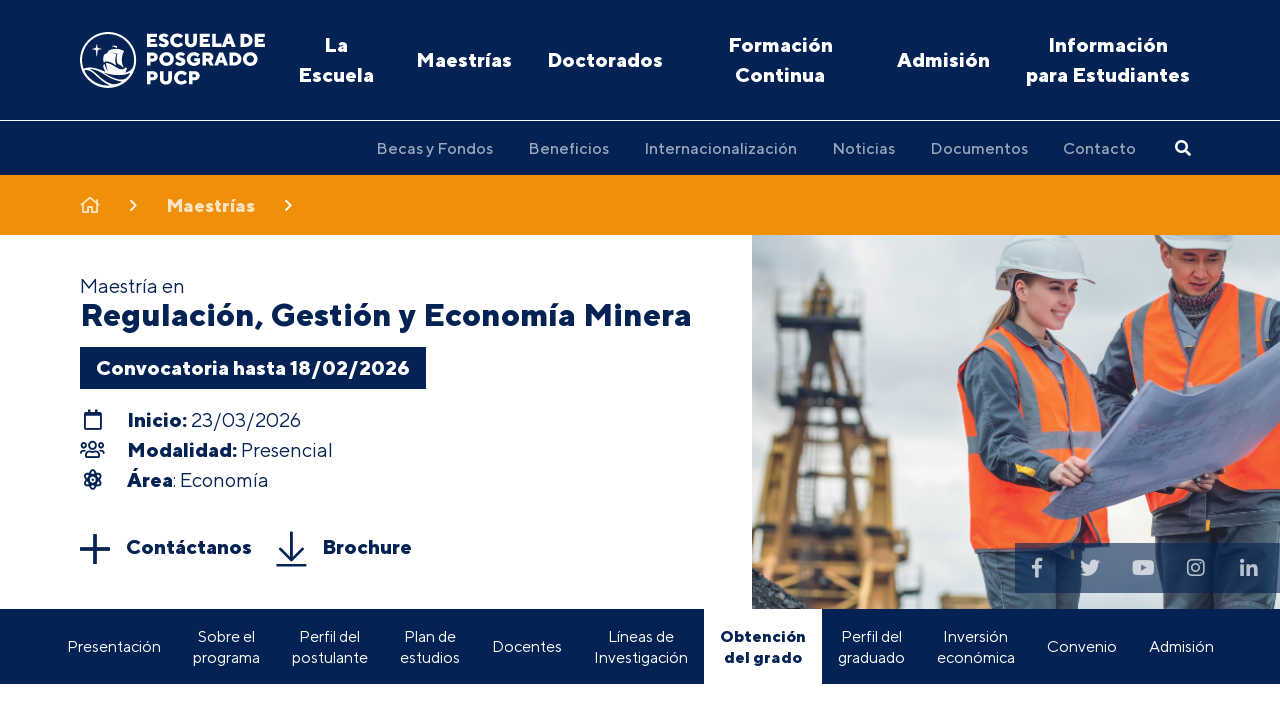

--- FILE ---
content_type: text/html; charset=UTF-8
request_url: https://posgrado.pucp.edu.pe/maestria/regulacion-gestion-economia-minera/obtencion-del-grado/
body_size: 13828
content:
<!DOCTYPE html>
<html>

<head>
        <!-- Google Tag Manager -->
    <script>(function(w,d,s,l,i){w[l]=w[l]||[];w[l].push({'gtm.start':
                new Date().getTime(),event:'gtm.js'});var f=d.getElementsByTagName(s)[0],
            j=d.createElement(s),dl=l!='dataLayer'?'&l='+l:'';j.async=true;j.src=
            'https://www.googletagmanager.com/gtm.js?id='+i+dl;f.parentNode.insertBefore(j,f);
        })(window,document,'script','dataLayer','GTM-5GKHG7');</script>

        <script>(function(w,d,s,l,i){w[l]=w[l]||[];w[l].push({'gtm.start':
                    new Date().getTime(),event:'gtm.js'});var f=d.getElementsByTagName(s)[0],
                j=d.createElement(s),dl=l!='dataLayer'?'&l='+l:'';j.async=true;j.src=
                'https://www.googletagmanager.com/gtm.js?id='+i+dl;f.parentNode.insertBefore(j,f);
            })(window,document,'script','dataLayer2','GTM-56R2ZMC');</script>
    <!-- End Google Tag Manager -->
        <meta charset="UTF-8" />
    <meta name="viewport" content="width=device-width, initial-scale=1, user-scalable=no" />
    <!-- Deshabilitar creación de links automáticos en SAFARI -->
    <meta name="format-detection" content="telephone=no">
    <title>Obtención del grado - Escuela de Posgrado - PUCP</title>    <meta name='robots' content='index, follow, max-image-preview:large, max-snippet:-1, max-video-preview:-1' />
	<style>img:is([sizes="auto" i], [sizes^="auto," i]) { contain-intrinsic-size: 3000px 1500px }</style>
	
	<!-- This site is optimized with the Yoast SEO plugin v25.9 - https://yoast.com/wordpress/plugins/seo/ -->
	<link rel="canonical" href="https://posgrado.pucp.edu.pe/maestria/regulacion-gestion-economia-minera/obtencion-del-grado/" />
	<meta property="og:locale" content="es_ES" />
	<meta property="og:type" content="article" />
	<meta property="og:title" content="Obtención del grado - Escuela de Posgrado - PUCP" />
	<meta property="og:description" content="La Pontificia Universidad Católica del Perú otorga el grado académico de Maestro o Maestra en Regulación, Gestión y Economía Minera a quienes cumplan con los siguientes requisitos: Aprobar los cursos de tu plan de estudios correspondiente. Acreditar el conocimiento de un idioma (inglés, alemán, francés, italiano, portugués, quechua y aimara) en el nivel exigido por la [&hellip;]" />
	<meta property="og:url" content="https://posgrado.pucp.edu.pe/maestria/regulacion-gestion-economia-minera/obtencion-del-grado/" />
	<meta property="og:site_name" content="Escuela de Posgrado - PUCP" />
	<meta property="article:modified_time" content="2023-08-28T22:49:37+00:00" />
	<meta name="twitter:card" content="summary_large_image" />
	<script type="application/ld+json" class="yoast-schema-graph">{"@context":"https://schema.org","@graph":[{"@type":"WebPage","@id":"https://posgrado.pucp.edu.pe/maestria/regulacion-gestion-economia-minera/obtencion-del-grado/","url":"https://posgrado.pucp.edu.pe/maestria/regulacion-gestion-economia-minera/obtencion-del-grado/","name":"Obtención del grado - Escuela de Posgrado - PUCP","isPartOf":{"@id":"https://posgrado.pucp.edu.pe/#website"},"datePublished":"2021-10-23T12:55:42+00:00","dateModified":"2023-08-28T22:49:37+00:00","breadcrumb":{"@id":"https://posgrado.pucp.edu.pe/maestria/regulacion-gestion-economia-minera/obtencion-del-grado/#breadcrumb"},"inLanguage":"es","potentialAction":[{"@type":"ReadAction","target":["https://posgrado.pucp.edu.pe/maestria/regulacion-gestion-economia-minera/obtencion-del-grado/"]}]},{"@type":"BreadcrumbList","@id":"https://posgrado.pucp.edu.pe/maestria/regulacion-gestion-economia-minera/obtencion-del-grado/#breadcrumb","itemListElement":[{"@type":"ListItem","position":1,"name":"Maestría en Regulación, Gestión y Economía Minera","item":"https://posgrado.pucp.edu.pe/maestria/regulacion-gestion-economia-minera/"},{"@type":"ListItem","position":2,"name":"Obtención del grado"}]},{"@type":"WebSite","@id":"https://posgrado.pucp.edu.pe/#website","url":"https://posgrado.pucp.edu.pe/","name":"Escuela de Posgrado - PUCP","description":"","potentialAction":[{"@type":"SearchAction","target":{"@type":"EntryPoint","urlTemplate":"https://posgrado.pucp.edu.pe/?s={search_term_string}"},"query-input":{"@type":"PropertyValueSpecification","valueRequired":true,"valueName":"search_term_string"}}],"inLanguage":"es"}]}</script>
	<!-- / Yoast SEO plugin. -->


<link rel='dns-prefetch' href='//www.googletagmanager.com' />
<script type="text/javascript">
/* <![CDATA[ */
window._wpemojiSettings = {"baseUrl":"https:\/\/s.w.org\/images\/core\/emoji\/16.0.1\/72x72\/","ext":".png","svgUrl":"https:\/\/s.w.org\/images\/core\/emoji\/16.0.1\/svg\/","svgExt":".svg","source":{"concatemoji":"https:\/\/posgrado.pucp.edu.pe\/wp-includes\/js\/wp-emoji-release.min.js?ver=e87f6e90018b0408798d33172685a144"}};
/*! This file is auto-generated */
!function(s,n){var o,i,e;function c(e){try{var t={supportTests:e,timestamp:(new Date).valueOf()};sessionStorage.setItem(o,JSON.stringify(t))}catch(e){}}function p(e,t,n){e.clearRect(0,0,e.canvas.width,e.canvas.height),e.fillText(t,0,0);var t=new Uint32Array(e.getImageData(0,0,e.canvas.width,e.canvas.height).data),a=(e.clearRect(0,0,e.canvas.width,e.canvas.height),e.fillText(n,0,0),new Uint32Array(e.getImageData(0,0,e.canvas.width,e.canvas.height).data));return t.every(function(e,t){return e===a[t]})}function u(e,t){e.clearRect(0,0,e.canvas.width,e.canvas.height),e.fillText(t,0,0);for(var n=e.getImageData(16,16,1,1),a=0;a<n.data.length;a++)if(0!==n.data[a])return!1;return!0}function f(e,t,n,a){switch(t){case"flag":return n(e,"\ud83c\udff3\ufe0f\u200d\u26a7\ufe0f","\ud83c\udff3\ufe0f\u200b\u26a7\ufe0f")?!1:!n(e,"\ud83c\udde8\ud83c\uddf6","\ud83c\udde8\u200b\ud83c\uddf6")&&!n(e,"\ud83c\udff4\udb40\udc67\udb40\udc62\udb40\udc65\udb40\udc6e\udb40\udc67\udb40\udc7f","\ud83c\udff4\u200b\udb40\udc67\u200b\udb40\udc62\u200b\udb40\udc65\u200b\udb40\udc6e\u200b\udb40\udc67\u200b\udb40\udc7f");case"emoji":return!a(e,"\ud83e\udedf")}return!1}function g(e,t,n,a){var r="undefined"!=typeof WorkerGlobalScope&&self instanceof WorkerGlobalScope?new OffscreenCanvas(300,150):s.createElement("canvas"),o=r.getContext("2d",{willReadFrequently:!0}),i=(o.textBaseline="top",o.font="600 32px Arial",{});return e.forEach(function(e){i[e]=t(o,e,n,a)}),i}function t(e){var t=s.createElement("script");t.src=e,t.defer=!0,s.head.appendChild(t)}"undefined"!=typeof Promise&&(o="wpEmojiSettingsSupports",i=["flag","emoji"],n.supports={everything:!0,everythingExceptFlag:!0},e=new Promise(function(e){s.addEventListener("DOMContentLoaded",e,{once:!0})}),new Promise(function(t){var n=function(){try{var e=JSON.parse(sessionStorage.getItem(o));if("object"==typeof e&&"number"==typeof e.timestamp&&(new Date).valueOf()<e.timestamp+604800&&"object"==typeof e.supportTests)return e.supportTests}catch(e){}return null}();if(!n){if("undefined"!=typeof Worker&&"undefined"!=typeof OffscreenCanvas&&"undefined"!=typeof URL&&URL.createObjectURL&&"undefined"!=typeof Blob)try{var e="postMessage("+g.toString()+"("+[JSON.stringify(i),f.toString(),p.toString(),u.toString()].join(",")+"));",a=new Blob([e],{type:"text/javascript"}),r=new Worker(URL.createObjectURL(a),{name:"wpTestEmojiSupports"});return void(r.onmessage=function(e){c(n=e.data),r.terminate(),t(n)})}catch(e){}c(n=g(i,f,p,u))}t(n)}).then(function(e){for(var t in e)n.supports[t]=e[t],n.supports.everything=n.supports.everything&&n.supports[t],"flag"!==t&&(n.supports.everythingExceptFlag=n.supports.everythingExceptFlag&&n.supports[t]);n.supports.everythingExceptFlag=n.supports.everythingExceptFlag&&!n.supports.flag,n.DOMReady=!1,n.readyCallback=function(){n.DOMReady=!0}}).then(function(){return e}).then(function(){var e;n.supports.everything||(n.readyCallback(),(e=n.source||{}).concatemoji?t(e.concatemoji):e.wpemoji&&e.twemoji&&(t(e.twemoji),t(e.wpemoji)))}))}((window,document),window._wpemojiSettings);
/* ]]> */
</script>
<style id='wp-emoji-styles-inline-css' type='text/css'>

	img.wp-smiley, img.emoji {
		display: inline !important;
		border: none !important;
		box-shadow: none !important;
		height: 1em !important;
		width: 1em !important;
		margin: 0 0.07em !important;
		vertical-align: -0.1em !important;
		background: none !important;
		padding: 0 !important;
	}
</style>
<link rel='stylesheet' id='wp-block-library-css' href='https://posgrado.pucp.edu.pe/wp-includes/css/dist/block-library/style.min.css?ver=e87f6e90018b0408798d33172685a144' type='text/css' media='all' />
<style id='classic-theme-styles-inline-css' type='text/css'>
/*! This file is auto-generated */
.wp-block-button__link{color:#fff;background-color:#32373c;border-radius:9999px;box-shadow:none;text-decoration:none;padding:calc(.667em + 2px) calc(1.333em + 2px);font-size:1.125em}.wp-block-file__button{background:#32373c;color:#fff;text-decoration:none}
</style>
<style id='global-styles-inline-css' type='text/css'>
:root{--wp--preset--aspect-ratio--square: 1;--wp--preset--aspect-ratio--4-3: 4/3;--wp--preset--aspect-ratio--3-4: 3/4;--wp--preset--aspect-ratio--3-2: 3/2;--wp--preset--aspect-ratio--2-3: 2/3;--wp--preset--aspect-ratio--16-9: 16/9;--wp--preset--aspect-ratio--9-16: 9/16;--wp--preset--color--black: #000000;--wp--preset--color--cyan-bluish-gray: #abb8c3;--wp--preset--color--white: #ffffff;--wp--preset--color--pale-pink: #f78da7;--wp--preset--color--vivid-red: #cf2e2e;--wp--preset--color--luminous-vivid-orange: #ff6900;--wp--preset--color--luminous-vivid-amber: #fcb900;--wp--preset--color--light-green-cyan: #7bdcb5;--wp--preset--color--vivid-green-cyan: #00d084;--wp--preset--color--pale-cyan-blue: #8ed1fc;--wp--preset--color--vivid-cyan-blue: #0693e3;--wp--preset--color--vivid-purple: #9b51e0;--wp--preset--gradient--vivid-cyan-blue-to-vivid-purple: linear-gradient(135deg,rgba(6,147,227,1) 0%,rgb(155,81,224) 100%);--wp--preset--gradient--light-green-cyan-to-vivid-green-cyan: linear-gradient(135deg,rgb(122,220,180) 0%,rgb(0,208,130) 100%);--wp--preset--gradient--luminous-vivid-amber-to-luminous-vivid-orange: linear-gradient(135deg,rgba(252,185,0,1) 0%,rgba(255,105,0,1) 100%);--wp--preset--gradient--luminous-vivid-orange-to-vivid-red: linear-gradient(135deg,rgba(255,105,0,1) 0%,rgb(207,46,46) 100%);--wp--preset--gradient--very-light-gray-to-cyan-bluish-gray: linear-gradient(135deg,rgb(238,238,238) 0%,rgb(169,184,195) 100%);--wp--preset--gradient--cool-to-warm-spectrum: linear-gradient(135deg,rgb(74,234,220) 0%,rgb(151,120,209) 20%,rgb(207,42,186) 40%,rgb(238,44,130) 60%,rgb(251,105,98) 80%,rgb(254,248,76) 100%);--wp--preset--gradient--blush-light-purple: linear-gradient(135deg,rgb(255,206,236) 0%,rgb(152,150,240) 100%);--wp--preset--gradient--blush-bordeaux: linear-gradient(135deg,rgb(254,205,165) 0%,rgb(254,45,45) 50%,rgb(107,0,62) 100%);--wp--preset--gradient--luminous-dusk: linear-gradient(135deg,rgb(255,203,112) 0%,rgb(199,81,192) 50%,rgb(65,88,208) 100%);--wp--preset--gradient--pale-ocean: linear-gradient(135deg,rgb(255,245,203) 0%,rgb(182,227,212) 50%,rgb(51,167,181) 100%);--wp--preset--gradient--electric-grass: linear-gradient(135deg,rgb(202,248,128) 0%,rgb(113,206,126) 100%);--wp--preset--gradient--midnight: linear-gradient(135deg,rgb(2,3,129) 0%,rgb(40,116,252) 100%);--wp--preset--font-size--small: 13px;--wp--preset--font-size--medium: 20px;--wp--preset--font-size--large: 36px;--wp--preset--font-size--x-large: 42px;--wp--preset--spacing--20: 0.44rem;--wp--preset--spacing--30: 0.67rem;--wp--preset--spacing--40: 1rem;--wp--preset--spacing--50: 1.5rem;--wp--preset--spacing--60: 2.25rem;--wp--preset--spacing--70: 3.38rem;--wp--preset--spacing--80: 5.06rem;--wp--preset--shadow--natural: 6px 6px 9px rgba(0, 0, 0, 0.2);--wp--preset--shadow--deep: 12px 12px 50px rgba(0, 0, 0, 0.4);--wp--preset--shadow--sharp: 6px 6px 0px rgba(0, 0, 0, 0.2);--wp--preset--shadow--outlined: 6px 6px 0px -3px rgba(255, 255, 255, 1), 6px 6px rgba(0, 0, 0, 1);--wp--preset--shadow--crisp: 6px 6px 0px rgba(0, 0, 0, 1);}:where(.is-layout-flex){gap: 0.5em;}:where(.is-layout-grid){gap: 0.5em;}body .is-layout-flex{display: flex;}.is-layout-flex{flex-wrap: wrap;align-items: center;}.is-layout-flex > :is(*, div){margin: 0;}body .is-layout-grid{display: grid;}.is-layout-grid > :is(*, div){margin: 0;}:where(.wp-block-columns.is-layout-flex){gap: 2em;}:where(.wp-block-columns.is-layout-grid){gap: 2em;}:where(.wp-block-post-template.is-layout-flex){gap: 1.25em;}:where(.wp-block-post-template.is-layout-grid){gap: 1.25em;}.has-black-color{color: var(--wp--preset--color--black) !important;}.has-cyan-bluish-gray-color{color: var(--wp--preset--color--cyan-bluish-gray) !important;}.has-white-color{color: var(--wp--preset--color--white) !important;}.has-pale-pink-color{color: var(--wp--preset--color--pale-pink) !important;}.has-vivid-red-color{color: var(--wp--preset--color--vivid-red) !important;}.has-luminous-vivid-orange-color{color: var(--wp--preset--color--luminous-vivid-orange) !important;}.has-luminous-vivid-amber-color{color: var(--wp--preset--color--luminous-vivid-amber) !important;}.has-light-green-cyan-color{color: var(--wp--preset--color--light-green-cyan) !important;}.has-vivid-green-cyan-color{color: var(--wp--preset--color--vivid-green-cyan) !important;}.has-pale-cyan-blue-color{color: var(--wp--preset--color--pale-cyan-blue) !important;}.has-vivid-cyan-blue-color{color: var(--wp--preset--color--vivid-cyan-blue) !important;}.has-vivid-purple-color{color: var(--wp--preset--color--vivid-purple) !important;}.has-black-background-color{background-color: var(--wp--preset--color--black) !important;}.has-cyan-bluish-gray-background-color{background-color: var(--wp--preset--color--cyan-bluish-gray) !important;}.has-white-background-color{background-color: var(--wp--preset--color--white) !important;}.has-pale-pink-background-color{background-color: var(--wp--preset--color--pale-pink) !important;}.has-vivid-red-background-color{background-color: var(--wp--preset--color--vivid-red) !important;}.has-luminous-vivid-orange-background-color{background-color: var(--wp--preset--color--luminous-vivid-orange) !important;}.has-luminous-vivid-amber-background-color{background-color: var(--wp--preset--color--luminous-vivid-amber) !important;}.has-light-green-cyan-background-color{background-color: var(--wp--preset--color--light-green-cyan) !important;}.has-vivid-green-cyan-background-color{background-color: var(--wp--preset--color--vivid-green-cyan) !important;}.has-pale-cyan-blue-background-color{background-color: var(--wp--preset--color--pale-cyan-blue) !important;}.has-vivid-cyan-blue-background-color{background-color: var(--wp--preset--color--vivid-cyan-blue) !important;}.has-vivid-purple-background-color{background-color: var(--wp--preset--color--vivid-purple) !important;}.has-black-border-color{border-color: var(--wp--preset--color--black) !important;}.has-cyan-bluish-gray-border-color{border-color: var(--wp--preset--color--cyan-bluish-gray) !important;}.has-white-border-color{border-color: var(--wp--preset--color--white) !important;}.has-pale-pink-border-color{border-color: var(--wp--preset--color--pale-pink) !important;}.has-vivid-red-border-color{border-color: var(--wp--preset--color--vivid-red) !important;}.has-luminous-vivid-orange-border-color{border-color: var(--wp--preset--color--luminous-vivid-orange) !important;}.has-luminous-vivid-amber-border-color{border-color: var(--wp--preset--color--luminous-vivid-amber) !important;}.has-light-green-cyan-border-color{border-color: var(--wp--preset--color--light-green-cyan) !important;}.has-vivid-green-cyan-border-color{border-color: var(--wp--preset--color--vivid-green-cyan) !important;}.has-pale-cyan-blue-border-color{border-color: var(--wp--preset--color--pale-cyan-blue) !important;}.has-vivid-cyan-blue-border-color{border-color: var(--wp--preset--color--vivid-cyan-blue) !important;}.has-vivid-purple-border-color{border-color: var(--wp--preset--color--vivid-purple) !important;}.has-vivid-cyan-blue-to-vivid-purple-gradient-background{background: var(--wp--preset--gradient--vivid-cyan-blue-to-vivid-purple) !important;}.has-light-green-cyan-to-vivid-green-cyan-gradient-background{background: var(--wp--preset--gradient--light-green-cyan-to-vivid-green-cyan) !important;}.has-luminous-vivid-amber-to-luminous-vivid-orange-gradient-background{background: var(--wp--preset--gradient--luminous-vivid-amber-to-luminous-vivid-orange) !important;}.has-luminous-vivid-orange-to-vivid-red-gradient-background{background: var(--wp--preset--gradient--luminous-vivid-orange-to-vivid-red) !important;}.has-very-light-gray-to-cyan-bluish-gray-gradient-background{background: var(--wp--preset--gradient--very-light-gray-to-cyan-bluish-gray) !important;}.has-cool-to-warm-spectrum-gradient-background{background: var(--wp--preset--gradient--cool-to-warm-spectrum) !important;}.has-blush-light-purple-gradient-background{background: var(--wp--preset--gradient--blush-light-purple) !important;}.has-blush-bordeaux-gradient-background{background: var(--wp--preset--gradient--blush-bordeaux) !important;}.has-luminous-dusk-gradient-background{background: var(--wp--preset--gradient--luminous-dusk) !important;}.has-pale-ocean-gradient-background{background: var(--wp--preset--gradient--pale-ocean) !important;}.has-electric-grass-gradient-background{background: var(--wp--preset--gradient--electric-grass) !important;}.has-midnight-gradient-background{background: var(--wp--preset--gradient--midnight) !important;}.has-small-font-size{font-size: var(--wp--preset--font-size--small) !important;}.has-medium-font-size{font-size: var(--wp--preset--font-size--medium) !important;}.has-large-font-size{font-size: var(--wp--preset--font-size--large) !important;}.has-x-large-font-size{font-size: var(--wp--preset--font-size--x-large) !important;}
:where(.wp-block-post-template.is-layout-flex){gap: 1.25em;}:where(.wp-block-post-template.is-layout-grid){gap: 1.25em;}
:where(.wp-block-columns.is-layout-flex){gap: 2em;}:where(.wp-block-columns.is-layout-grid){gap: 2em;}
:root :where(.wp-block-pullquote){font-size: 1.5em;line-height: 1.6;}
</style>
<link rel='stylesheet' id='main-style-css' href='https://posgrado.pucp.edu.pe/wp-content/themes/escuela-posgrado-v1.2.12/style.css?ver=1.2.12' type='text/css' media='all' />
<script type="text/javascript" src="https://www.googletagmanager.com/gtag/js?id=G-T3QLYPVHRR&amp;ver=e87f6e90018b0408798d33172685a144" id="wk-analytics-script-js"></script>
<script type="text/javascript" id="wk-analytics-script-js-after">
/* <![CDATA[ */
function shouldTrack(){
var trackLoggedIn = false;
var loggedIn = false;
if(!loggedIn){
return true;
} else if( trackLoggedIn ) {
return true;
}
return false;
}
function hasWKGoogleAnalyticsCookie() {
return (new RegExp('wp_wk_ga_untrack_' + document.location.hostname)).test(document.cookie);
}
if (!hasWKGoogleAnalyticsCookie() && shouldTrack()) {
//Google Analytics
window.dataLayer = window.dataLayer || [];
function gtag(){dataLayer.push(arguments);}
gtag('js', new Date());
gtag('config', 'G-T3QLYPVHRR', { 'anonymize_ip': true });
}
/* ]]> */
</script>
<link rel="https://api.w.org/" href="https://posgrado.pucp.edu.pe/wp-json/" /><link rel="EditURI" type="application/rsd+xml" title="RSD" href="https://posgrado.pucp.edu.pe/xmlrpc.php?rsd" />

<link rel='shortlink' href='https://posgrado.pucp.edu.pe/?p=5324' />
<link rel="alternate" title="oEmbed (JSON)" type="application/json+oembed" href="https://posgrado.pucp.edu.pe/wp-json/oembed/1.0/embed?url=https%3A%2F%2Fposgrado.pucp.edu.pe%2Fmaestria%2Fregulacion-gestion-economia-minera%2Fobtencion-del-grado%2F" />
<link rel="alternate" title="oEmbed (XML)" type="text/xml+oembed" href="https://posgrado.pucp.edu.pe/wp-json/oembed/1.0/embed?url=https%3A%2F%2Fposgrado.pucp.edu.pe%2Fmaestria%2Fregulacion-gestion-economia-minera%2Fobtencion-del-grado%2F&#038;format=xml" />
<script language="javascript" type="text/javascript">
			 var style = document.createElement("style");
			 style.type = "text/css";
			 style.id = "antiClickjack";
			 if ("cssText" in style){
			   style.cssText = "body{display:none !important;}";
			 }else{
			   style.innerHTML = "body{display:none !important;}";
			}
			document.getElementsByTagName("head")[0].appendChild(style);

			if (top.document.domain === document.domain) {
			 var antiClickjack = document.getElementById("antiClickjack");
			 antiClickjack.parentNode.removeChild(antiClickjack);
			} else {
			 top.location = self.location;
			}
		  </script>    <!--[if lt IE 9]>
    <script src="//cdnjs.cloudflare.com/ajax/libs/html5shiv/3.7.3/html5shiv.min.js"></script>
    <script src="https://posgrado.pucp.edu.pe/wp-content/themes/escuela-posgrado-v1.2.12/respond.js"></script>
    <![endif]-->

            <link rel="apple-touch-icon" sizes="57x57" href="https://s3.amazonaws.com/files.pucp.edu.pe/pucp-general/img-header/favicon/apple-icon-57x57.png">
<link rel="apple-touch-icon" sizes="60x60" href="https://s3.amazonaws.com/files.pucp.edu.pe/pucp-general/img-header/favicon/apple-icon-60x60.png">
<link rel="apple-touch-icon" sizes="72x72" href="https://s3.amazonaws.com/files.pucp.edu.pe/pucp-general/img-header/favicon/apple-icon-72x72.png">
<link rel="apple-touch-icon" sizes="76x76" href="https://s3.amazonaws.com/files.pucp.edu.pe/pucp-general/img-header/favicon/apple-icon-76x76.png">
<link rel="apple-touch-icon" sizes="114x114" href="https://s3.amazonaws.com/files.pucp.edu.pe/pucp-general/img-header/favicon/apple-icon-114x114.png">
<link rel="apple-touch-icon" sizes="120x120" href="https://s3.amazonaws.com/files.pucp.edu.pe/pucp-general/img-header/favicon/apple-icon-120x120.png">
<link rel="apple-touch-icon" sizes="144x144" href="https://s3.amazonaws.com/files.pucp.edu.pe/pucp-general/img-header/favicon/apple-icon-144x144.png">
<link rel="apple-touch-icon" sizes="152x152" href="https://s3.amazonaws.com/files.pucp.edu.pe/pucp-general/img-header/favicon/apple-icon-152x152.png">
<link rel="apple-touch-icon" sizes="180x180" href="https://s3.amazonaws.com/files.pucp.edu.pe/pucp-general/img-header/favicon/apple-icon-180x180.png">
<link rel="icon" type="image/png" sizes="192x192"  href="https://s3.amazonaws.com/files.pucp.edu.pe/pucp-general/img-header/favicon/android-icon-192x192.png">
<link rel="icon" type="image/png" sizes="32x32" href="https://s3.amazonaws.com/files.pucp.edu.pe/pucp-general/img-header/favicon/favicon-32x32.png">
<link rel="icon" type="image/png" sizes="96x96" href="https://s3.amazonaws.com/files.pucp.edu.pe/pucp-general/img-header/favicon/favicon-96x96.png">
<link rel="icon" type="image/png" sizes="16x16" href="https://s3.amazonaws.com/files.pucp.edu.pe/pucp-general/img-header/favicon/favicon-16x16.png">
<link rel="manifest" href="https://s3.amazonaws.com/files.pucp.edu.pe/pucp-general/img-header/favicon/manifest.json">
<link rel="shortcut icon" href="https://s3.amazonaws.com/files.pucp.edu.pe/pucp-general/img-header/favicon/favicon.ico">
<link rel="icon" type="image/png" href="https://s3.amazonaws.com/files.pucp.edu.pe/pucp-general/img-header/favicon/favicon-32x32.png" sizes="32x32">
<meta name="msapplication-TileColor" content="#ffffff">
<meta name="msapplication-TileImage" content="https://s3.amazonaws.com/files.pucp.edu.pe/pucp-general/img-header/favicon/ms-icon-144x144.png">
<meta name="theme-color" content="#ffffff">    
                <!-- AGENCIA ATTACH: GTM | GTM-PXBKNJFW | Google Tag Manager -->
<script>(function(w,d,s,l,i){w[l]=w[l]||[];w[l].push({'gtm.start':
new Date().getTime(),event:'gtm.js'});var f=d.getElementsByTagName(s)[0],
j=d.createElement(s),dl=l!='dataLayer'?'&l='+l:'';j.async=true;j.src=
'https://www.googletagmanager.com/gtm.js?id='+i+dl;f.parentNode.insertBefore(j,f);
})(window,document,'script','dataLayer','GTM-PXBKNJFW');</script>
<!-- End Google Tag Manager -->

<!-- AGENCIA ATTACH: GTM | META: 511041766182861 | Meta Pixel Code -->
<script>
!function(f,b,e,v,n,t,s)
{if(f.fbq)return;n=f.fbq=function(){n.callMethod?
n.callMethod.apply(n,arguments):n.queue.push(arguments)};
if(!f._fbq)f._fbq=n;n.push=n;n.loaded=!0;n.version='2.0';
n.queue=[];t=b.createElement(e);t.async=!0;
t.src=v;s=b.getElementsByTagName(e)[0];
s.parentNode.insertBefore(t,s)}(window, document,'script',
'https://connect.facebook.net/en_US/fbevents.js');
fbq('init', '511041766182861');
fbq('track', 'PageView');
</script>
<noscript><img height="1" width="1" style="display:none"
src="https://www.facebook.com/tr?id=511041766182861&ev=PageView&noscript=1"
/></noscript>
<!-- End Meta Pixel Code -->

<!-- AGENCIA MONKEY + INHOUSE | GTM: GTM-M9S6CVZ7 | Google Tag Manager -->
<script>(function(w,d,s,l,i){w[l]=w[l]||[];w[l].push({'gtm.start':
new Date().getTime(),event:'gtm.js'});var f=d.getElementsByTagName(s)[0],
j=d.createElement(s),dl=l!='dataLayer'?'&l='+l:'';j.async=true;j.src=
'https://www.googletagmanager.com/gtm.js?id='+i+dl;f.parentNode.insertBefore(j,f);
})(window,document,'script','dataLayer','GTM-M9S6CVZ7');</script>
<!-- End Google Tag Manager -->

<!-- AGENCIA MEDIA CONNECTION | GTM: GTM-K67TCM25 | Google Tag Manager -->
<script>(function(w,d,s,l,i){w[l]=w[l]||[];w[l].push({'gtm.start':
new Date().getTime(),event:'gtm.js'});var f=d.getElementsByTagName(s)[0],
j=d.createElement(s),dl=l!='dataLayer'?'&l='+l:'';j.async=true;j.src=
'https://www.googletagmanager.com/gtm.js?id='+i+dl;f.parentNode.insertBefore(j,f);
})(window,document,'script','dataLayer','GTM-K67TCM25');</script>
<!-- End Google Tag Manager -->

<!-- AGENCIA MEDIA CONNECTION | META: 3068934776718960 | Meta Pixel Code -->
<script>
!function(f,b,e,v,n,t,s)
{if(f.fbq)return;n=f.fbq=function(){n.callMethod?
n.callMethod.apply(n,arguments):n.queue.push(arguments)};
if(!f._fbq)f._fbq=n;n.push=n;n.loaded=!0;n.version='2.0';
n.queue=[];t=b.createElement(e);t.async=!0;
t.src=v;s=b.getElementsByTagName(e)[0];
s.parentNode.insertBefore(t,s)}(window, document,'script',
'https://connect.facebook.net/en_US/fbevents.js');
fbq('init', '3068934776718960');
fbq('track', 'PageView');
</script>
<noscript><img height="1" width="1" style="display:none"
src="https://www.facebook.com/tr?id=3068934776718960&ev=PageView&noscript=1"
/></noscript>
<!-- End Meta Pixel Code -->
    </head>

<body class="page__megaWrap post-type-maestria single js-body">

    <!-- AGENCIA ATTACH: GTM | GTM-PXBKNJFW | Google Tag Manager (noscript) -->
<noscript><iframe src="https://www.googletagmanager.com/ns.html?id=GTM-PXBKNJFW"
height="0" width="0" style="display:none;visibility:hidden"></iframe></noscript>
<!-- End Google Tag Manager (noscript) -->

<!-- AGENCIA MONKEY + INHOUSE | GTM: GTM-M9S6CVZ7 | Google Tag Manager (noscript) -->
<noscript><iframe src="https://www.googletagmanager.com/ns.html?id=GTM-M9S6CVZ7"
height="0" width="0" style="display:none;visibility:hidden"></iframe></noscript>
<!-- End Google Tag Manager (noscript) -->

<!-- AGENCIA MEDIA CONNECTION | GTM: GTM-K67TCM25 | Google Tag Manager (noscript) -->
<noscript><iframe src="https://www.googletagmanager.com/ns.html?id=GTM-K67TCM25"
height="0" width="0" style="display:none;visibility:hidden"></iframe></noscript>
<!-- End Google Tag Manager (noscript) -->

    <!-- Google Tag Manager (noscript) -->
    <noscript><iframe src="https://www.googletagmanager.com/ns.html?id=GTM-5GKHG7" height="0" width="0" style="display:none;visibility:hidden"></iframe></noscript>
    <!-- End Google Tag Manager (noscript) -->

<header class="header">
    <div class="header__desktop">
        <div class="header__top">
            <div class="container">
                <div class="header__row">
                    <a class="header__left header__logo" href="https://posgrado.pucp.edu.pe">
                        <img src="https://s3.amazonaws.com/files.pucp.edu.pe/pucp-general/img-header/logo-EP.svg" alt="Escuela de Posgrado - PUCP">
                    </a>
                    <ul class="header__right header__menu">
                        <li id="menu-item-6650" class="menu-item menu-item-type-post_type menu-item-object-page menu-item-6650"><a href="https://posgrado.pucp.edu.pe/la-escuela/">La Escuela</a></li>
<li id="menu-item-6651" class="menu-item menu-item-type-post_type menu-item-object-page menu-item-6651"><a href="https://posgrado.pucp.edu.pe/maestrias/">Maestrías</a></li>
<li id="menu-item-6652" class="menu-item menu-item-type-post_type menu-item-object-page menu-item-6652"><a href="https://posgrado.pucp.edu.pe/doctorados/">Doctorados</a></li>
<li id="menu-item-6654" class="menu-item menu-item-type-post_type menu-item-object-page menu-item-6654"><a href="https://posgrado.pucp.edu.pe/formacion_continua/">Formación Continua</a></li>
<li id="menu-item-6806" class="menu-item menu-item-type-post_type menu-item-object-page menu-item-6806"><a href="https://posgrado.pucp.edu.pe/admision/">Admisión</a></li>
<li id="menu-item-6653" class="menu-item menu-item-type-post_type menu-item-object-page menu-item-6653"><a href="https://posgrado.pucp.edu.pe/informacion-para-estudiantes/">Información para Estudiantes</a></li>
                    </ul>
                    <div class="headerMobile__actions">
                        <div class="headerMobile__search headerMobile__control js-menu__btn js-menu__btnSearch">
                            <i class="far fa-search"></i>
                        </div>
                        <div class="headerMobile__btn headerMobile__control js-menu__btn js-menu__btnMenu">
                            <i class="far fa-bars"></i>
                        </div>
                    </div>
                </div>
            </div>
        </div>
        <div class="header__bot">
            <div class="container">
                <div class="header__row">
                    <ul class="header__right header__menu header__menu--bot js-header__menu">
                        <li id="menu-item-7585" class="menu-item menu-item-type-post_type menu-item-object-page menu-item-7585"><a href="https://posgrado.pucp.edu.pe/becas/">Becas y Fondos</a></li>
<li id="menu-item-12923" class="menu-item menu-item-type-post_type menu-item-object-page menu-item-12923"><a href="https://posgrado.pucp.edu.pe/beneficios/">Beneficios</a></li>
<li id="menu-item-6796" class="menu-item menu-item-type-post_type menu-item-object-page menu-item-6796"><a href="https://posgrado.pucp.edu.pe/internacionalizacion/">Internacionalización</a></li>
<li id="menu-item-6655" class="menu-item menu-item-type-post_type menu-item-object-page menu-item-6655"><a href="https://posgrado.pucp.edu.pe/noticias/">Noticias</a></li>
<li id="menu-item-7586" class="menu-item menu-item-type-post_type menu-item-object-page menu-item-7586"><a href="https://posgrado.pucp.edu.pe/documentos/">Documentos</a></li>
<li id="menu-item-7587" class="menu-item menu-item-type-post_type menu-item-object-page menu-item-7587"><a href="https://posgrado.pucp.edu.pe/contacto/">Contacto</a></li>
                    </ul>
                    <form class="header__search js-search | js-sanitized" method="GET" action="https://posgrado.pucp.edu.pe">
                        <div class="header__control js-search__input">
                            <input name="s" type="text" placeholder="Buscar..." class="homeSearch__control" value="" />
                            <i class="fas fa-search header__submit js-search__submit"></i>
                        </div>
                        <i class="fas fa-search header__btn js-search__btn"></i>
                    </form>
                </div>
            </div>
        </div>
    </div>
    <div class="headerMobile js-menu__mobile">
        <div class="headerMobile__panel headerMobile__navMenu js-header__nav">
            <div class="headerMobile__menus">
                <ul class="headerMobile__top">
                    <li id="menu-item-6650" class="menu-item menu-item-type-post_type menu-item-object-page menu-item-6650"><a href="https://posgrado.pucp.edu.pe/la-escuela/">La Escuela</a></li>
<li id="menu-item-6651" class="menu-item menu-item-type-post_type menu-item-object-page menu-item-6651"><a href="https://posgrado.pucp.edu.pe/maestrias/">Maestrías</a></li>
<li id="menu-item-6652" class="menu-item menu-item-type-post_type menu-item-object-page menu-item-6652"><a href="https://posgrado.pucp.edu.pe/doctorados/">Doctorados</a></li>
<li id="menu-item-6654" class="menu-item menu-item-type-post_type menu-item-object-page menu-item-6654"><a href="https://posgrado.pucp.edu.pe/formacion_continua/">Formación Continua</a></li>
<li id="menu-item-6806" class="menu-item menu-item-type-post_type menu-item-object-page menu-item-6806"><a href="https://posgrado.pucp.edu.pe/admision/">Admisión</a></li>
<li id="menu-item-6653" class="menu-item menu-item-type-post_type menu-item-object-page menu-item-6653"><a href="https://posgrado.pucp.edu.pe/informacion-para-estudiantes/">Información para Estudiantes</a></li>
                </ul>
                <ul class="headerMobile__bot">
                    <li id="menu-item-7585" class="menu-item menu-item-type-post_type menu-item-object-page menu-item-7585"><a href="https://posgrado.pucp.edu.pe/becas/">Becas y Fondos</a></li>
<li id="menu-item-12923" class="menu-item menu-item-type-post_type menu-item-object-page menu-item-12923"><a href="https://posgrado.pucp.edu.pe/beneficios/">Beneficios</a></li>
<li id="menu-item-6796" class="menu-item menu-item-type-post_type menu-item-object-page menu-item-6796"><a href="https://posgrado.pucp.edu.pe/internacionalizacion/">Internacionalización</a></li>
<li id="menu-item-6655" class="menu-item menu-item-type-post_type menu-item-object-page menu-item-6655"><a href="https://posgrado.pucp.edu.pe/noticias/">Noticias</a></li>
<li id="menu-item-7586" class="menu-item menu-item-type-post_type menu-item-object-page menu-item-7586"><a href="https://posgrado.pucp.edu.pe/documentos/">Documentos</a></li>
<li id="menu-item-7587" class="menu-item menu-item-type-post_type menu-item-object-page menu-item-7587"><a href="https://posgrado.pucp.edu.pe/contacto/">Contacto</a></li>
                </ul>
            </div>
        </div>
        <div class="headerMobile__panel headerMobile__searchMenu js-header__search">
            <form class="headerMobile__form | js-sanitized" method="GET" action="https://posgrado.pucp.edu.pe">
                <div class="headerMobile__group">
                    <input name="s" type="text" placeholder="Buscar..." class="form__control js-mobile__search" value="" />
                </div>
                <div class="headerMobile__group">
                    <button type="submit" class="btn">Buscar</button>
                </div>
            </form>
        </div>
    </div>
</header>
<script src="https://www.google.com/recaptcha/api.js" ></script><style>
    :root{
        --catColorAccent: #f08f0a;
        --catColorText: #ffffff;
    }
</style>
<div class="programHead programHead--child programHead--sm">

    <div class="programHead__breadcrumbs">
        <nav class="breadcrumbs ">
    <div class="container">

        <div class="breadcrumbs__content">
            <a class="breadcrumbs__root" href="https://posgrado.pucp.edu.pe" rel="home"><i class="fal fa-home"></i></a>
            <span class="breadcrumbs__sep"><i class="fal fa-angle-right"></i></span>

                            <a href="https://posgrado.pucp.edu.pe/maestrias/">Maestrías</a>
                <span class="breadcrumbs__sep"><i class="fal fa-angle-right"></i></span>
                    </div>

    </div>
</nav>    </div>

    <div class="container programHead__bg--mobile">
        <div class="programHead__bg u-of">
            <img width="580" height="580" src="https://posgrado.pucp.edu.pe/wp-content/uploads/2021/10/Regulacion-Gestion-y-Economia-Minera.png" class="" alt="" decoding="async" fetchpriority="high" srcset="https://posgrado.pucp.edu.pe/wp-content/uploads/2021/10/Regulacion-Gestion-y-Economia-Minera.png 580w, https://posgrado.pucp.edu.pe/wp-content/uploads/2021/10/Regulacion-Gestion-y-Economia-Minera-300x300.png 300w, https://posgrado.pucp.edu.pe/wp-content/uploads/2021/10/Regulacion-Gestion-y-Economia-Minera-150x150.png 150w" sizes="(max-width: 580px) 100vw, 580px" />        </div>
    </div>

    <div class="container programHead__pd programHead__pd--white">
        <div class="programHead__grid">

            <div class="programHead__content">

                <h1 class="programHead__title">
                                            Maestría en                     
                                            <a class="programHead__titleLarge" href="https://posgrado.pucp.edu.pe/maestria/regulacion-gestion-economia-minera/">
                            Regulación, Gestión y Economía Minera                        </a>
                                    </h1>

                                    <div class="programHead__tag">Convocatoria hasta 18/02/2026</div>
                

                
<ul class="programHead__info">
            <li class="programHead__infoItem">
            <i class="fal fa-fw fa-calendar"></i>
            <span><strong>Inicio: </strong>23/03/2026</span>
        </li>
            <li class="programHead__infoItem">
            <i class="fal fa-fw fa-users"></i>
            <span><strong>Modalidad: </strong>Presencial</span>
        </li>
            <li class="programHead__infoItem">
            <i class="fal fa-fw fa-atom"></i>
            <span><strong>Área</strong>: Economía</span>
        </li>
    </ul>



                <div class="programHead__actions">
                    <div class="btn__group">
                        
                        <a href="#" class="btn btn--more btn--anim-left | js-moreInfo__btn" ><i class="fal fa-plus"></i>Contáctanos</a>

                        
                                                    <a href="https://posgrado.pucp.edu.pe/wp-content/uploads/2023/10/Maestria-en-Regulacion-Gestion-y-Economia-Minera-PUCP_compressed.pdf" class="btn btn--more btn--anim-left" target="_blank"><i class="fal fa-arrow-to-bottom"></i>Brochure</a>
                                            </div>
                </div>

            </div>

            <div class="programHead__right">
                <div class="programHead__top">
                    <div class="programHead__bg programHead__bg--desktop u-of">
                        <img width="580" height="580" src="https://posgrado.pucp.edu.pe/wp-content/uploads/2021/10/Regulacion-Gestion-y-Economia-Minera.png" class="" alt="" decoding="async" srcset="https://posgrado.pucp.edu.pe/wp-content/uploads/2021/10/Regulacion-Gestion-y-Economia-Minera.png 580w, https://posgrado.pucp.edu.pe/wp-content/uploads/2021/10/Regulacion-Gestion-y-Economia-Minera-300x300.png 300w, https://posgrado.pucp.edu.pe/wp-content/uploads/2021/10/Regulacion-Gestion-y-Economia-Minera-150x150.png 150w" sizes="(max-width: 580px) 100vw, 580px" />                    </div>

                                            <div class="programHead__socials">
                            <div class="socials">

            <a href="https://www.facebook.com/maestriaenmineria.pucp" target="_blank">
            <i class="fa-fw fab fa-facebook-f"></i>
        </a>
            <a href="http://twitter.com/posgradopucp/" target="_blank">
            <i class="fa-fw fab fa-twitter"></i>
        </a>
            <a href="https://www.youtube.com/playlist?list=PLWDrEPTsXAxNavzkBL24nEP29M9hEjUbY" target="_blank">
            <i class="fa-fw fab fa-youtube"></i>
        </a>
            <a href="https://www.instagram.com/posgradopucp/?hl=es" target="_blank">
            <i class="fa-fw fab fa-instagram"></i>
        </a>
            <a href="https://www.linkedin.com/in/mrgem-pucp/" target="_blank">
            <i class="fa-fw fab fa-linkedin-in"></i>
        </a>
            <a href="https://blogposgrado.pucp.edu.pe/" target="_blank">
            <i class="fa-fw fal fa-globe"></i>
        </a>
    
</div>
                        </div>
                    
                </div>
            </div>

        </div>
    </div>

</div>
<div>
    <nav class="programNav js-programNav">
    <div class="programNav__select js-programNav__select">
        <div class="container">
            <div class="programNav__selectWrap">
                <div class="form__select">
                    <select class="js-clickerSel | form__control" data-target=".programNav__link">
                                                    <option  value="0">Presentación</option>
                                                    <option  value="1">Sobre el programa</option>
                                                    <option  value="2">Perfil del postulante</option>
                                                    <option  value="3">Plan de estudios</option>
                                                    <option  value="4">Docentes</option>
                                                    <option  value="5">Líneas de Investigación</option>
                                                    <option  selected='selected' value="6">Obtención del grado</option>
                                                    <option  value="7">Perfil del graduado</option>
                                                    <option  value="8">Inversión económica</option>
                                                    <option  value="9">Convenio</option>
                                                    <option  value="10">Admisión</option>
                                            </select>
                </div>
            </div>
        </div>
    </div>
    <ul class="programNav__list programNav__list--large  | js-programNav__links">
                    <li>
                <a class="programNav__link " href="https://posgrado.pucp.edu.pe/maestria/regulacion-gestion-economia-minera/" >
                    Presentación                </a>
            </li>
                    <li>
                <a class="programNav__link " href="https://posgrado.pucp.edu.pe/maestria/regulacion-gestion-economia-minera/sobre-el-programa/" >
                    Sobre el programa                </a>
            </li>
                    <li>
                <a class="programNav__link " href="https://posgrado.pucp.edu.pe/maestria/regulacion-gestion-economia-minera/perfil-postulante/" >
                    Perfil del postulante                </a>
            </li>
                    <li>
                <a class="programNav__link " href="https://posgrado.pucp.edu.pe/maestria/regulacion-gestion-economia-minera/plan-de-estudios/" >
                    Plan de estudios                </a>
            </li>
                    <li>
                <a class="programNav__link " href="https://posgrado.pucp.edu.pe/maestria/regulacion-gestion-economia-minera/docentes/" >
                    Docentes                </a>
            </li>
                    <li>
                <a class="programNav__link " href="https://posgrado.pucp.edu.pe/maestria/regulacion-gestion-economia-minera/lineas-de-investigacion/" >
                    Líneas de Investigación                </a>
            </li>
                    <li>
                <a class="programNav__link active" href="https://posgrado.pucp.edu.pe/maestria/regulacion-gestion-economia-minera/obtencion-del-grado/" >
                    Obtención del grado                </a>
            </li>
                    <li>
                <a class="programNav__link " href="https://posgrado.pucp.edu.pe/maestria/regulacion-gestion-economia-minera/perfil-graduado/" >
                    Perfil del graduado                </a>
            </li>
                    <li>
                <a class="programNav__link " href="https://posgrado.pucp.edu.pe/maestria/regulacion-gestion-economia-minera/inversion-economica/" >
                    Inversión económica                </a>
            </li>
                    <li>
                <a class="programNav__link " href="https://posgrado.pucp.edu.pe/maestria/regulacion-gestion-economia-minera/convenio/" >
                    Convenio                </a>
            </li>
                    <li>
                <a class="programNav__link " href="https://posgrado.pucp.edu.pe/maestria/regulacion-gestion-economia-minera/admision/" >
                    Admisión                </a>
            </li>
            </ul>
</nav>            
<div class="page page__body page--tall">
    <div class="container">
<!--        <h1 class="title__large mb-45 text-center">--><!--</h1>-->
    </div>
            <div class="container">
            <div class="theFlex"><div class="theFlex__block --layout-wysiwyg"><div class="wpContent">
    <p>La Pontificia Universidad Católica del Perú otorga el grado académico de <strong>Maestro o Maestra en Regulación, Gestión y Economía Minera</strong> a quienes cumplan con los siguientes requisitos:</p>
<ul>
<li>Aprobar los cursos de tu plan de estudios correspondiente.</li>
<li>Acreditar el conocimiento de un idioma (inglés, alemán, francés, italiano, portugués, quechua y aimara) en el nivel exigido por la universidad, según el Reglamento para</li>
<li>Acreditación del Conocimiento de Idiomas ante las Unidades.</li>
<li>Sustentar y aprobar una tesis de grado ante jurado y en acto público.</li>
<li>Cumplir con las disposiciones institucionales de carácter general y las especiales que apruebe la Escuela de Posgrado.</li>
</ul>
<h3>Certificación Intermedia</h3>
<p>Para obtener el <strong>Diploma en Regulación, Gestión y Economía Minera</strong>, requieres aprobar los 25 créditos por cursos que corresponden al primer año de la malla curricular.</p>
</div></div></div>        </div>
    </div>
    </div>

<div class="moreInfo js-moreInfo">

    <div class="container pos-rel z-1">

        <div class="moreInfo__close | js-moreInfo__close">
            <i class="fal fa-times"></i>
        </div>

        <h3 class="moreInfo__title">
                            Maestría en                         <span>Regulación, Gestión y Economía Minera</span>
        </h3>

        <p class="moreInfo__text mt-45 mt-sm-25">Nuestro equipo estará encantado de brindarte toda la información que necesites acerca de este programa.</p>

        <div class="moreInfo__layout pt-45 pt-sm-30">

            <div class="moreInfo__data">

                                    <div class="moreInfo__person mb-30 pad-30">
                                <div class="contactPerson">
            <i class="fal fa-user"></i>
            <div class="contactPerson__content">
                <h4 class="contactPerson__name fw-b">Freddy Torres - Maria Guerrero</h4>
                                    <p class="contactPerson__position">Asesores comerciales</p>
                                <ul class="contactPerson__data mt-15">
                                        <li class="contactPerson__email text-small text-tight">
                        <i class="fal fa-fw fa-envelope | text-tight"></i>
                        <a class="break-word" href="mailto:ventas.posgrado@pucp.edu.pe">ventas.posgrado@pucp.edu.pe</a>
                    </li>
                    
                                            <li>
                            <i class="fal fa-fw fa-phone"></i>
                            <span>(01) 741 0181</span>
                        </li>
                                                        </ul>
            </div>
        </div>
                            </div>
                            </div>

            <div class="moreInfo__main">


                                    <div class="moreInfo__crm">

                        <iframe id="formulario" src="" width="100%" height="500" type="text/html" frameborder="0" allowTransparency="true" style="border: 0"></iframe>
                        <script type="text/javascript">
                            var form = 'https://tracking.mktposgrado.pucp.edu.pe/l/971293/2023-04-13/bgp3v';
                            var params  = encodeURIComponent("https://posgrado.pucp.edu.pe/maestria/regulacion-gestion-economia-minera/");
                            var redirecturl = encodeURIComponent("https://posgrado.pucp.edu.pe/agradecimiento/regulacion-gestion-economia-minera");
                            var codigoCarrera = encodeURIComponent("MA1031");
                            var nombreCarrera = encodeURIComponent("Maestría en Regulación, Gestión y Economía Minera");
                            var utmSource  = encodeURIComponent("");
                            var utmMedium  = encodeURIComponent("");
                            var utmCampaign  = encodeURIComponent("");
                            var urlTransform = window.location.href.replace("?", "").replace(/utm_/g, "utm ").replace(/&/g, '//');

                            var iframe = document.querySelector("#formulario");

                            iframe.setAttribute('src', form + "?url="+  params  + "&redirecturl=" + redirecturl + "&C_digo_Maestr_a=" + codigoCarrera + "&carrera=" + nombreCarrera + "&utm_source=" + utmSource + "&utm_medium=" + utmMedium + "&utm_campaign=" + utmCampaign + "&url_source=" + urlTransform);
                            iframe.setAttribute('width', '95%');
                            iframe.setAttribute('height', 700);
                            iframe.setAttribute('type', 'text/html');
                            iframe.setAttribute('frameborder', 0);
                            iframe.setAttribute('allowTransparency', 'true');
                            iframe.style.border = '0';
                        </script>
                    </div>
                


            </div>


        </div>
    </div>

</div>

<div class="moreInfo__btn | js-moreInfo__btnDiv">
    <a href="#" class="js-moreInfo__btn" >Contáctanos</a>
</div>



<div class="p-modal modal bg-white pad-60 pad-sm-30 shadow-box br-7" id="terms">

    <h1 class="title__main">Términos y condiciones</h1>

    <div class="wpContent mt-30">
        <p>Con su aceptación autoriza a la Pontificia Universidad Católica del Perú (en adelante, PUCP) para que, de manera indefinida o hasta que revoque su consentimiento, pueda tratar los datos personales que suministre a través del presente formulario web (nombre, apellidos, teléfono, correo electrónico, fecha de nacimiento, domicilio y DNI) con la finalidad de inscribirlo en la charla informativa de su elección y realizar actividades vinculadas a dicha inscripción; del mismo modo, de aceptarlo, sus datos de contacto se utilizarán para enviarle publicidad sobre el programa de posgrado de su interés. Los datos serán utilizados exclusivamente para el cumplimiento de dichas finalidades, siempre garantizando las medidas de seguridad establecidas en la Ley N.° 29733, Ley de Protección de Datos Personales, y su reglamento.</p>
<p>Su información será almacenada en una base de datos de propiedad de la PUCP y será tratada de manera confidencial. La PUCP no vende ni cede a terceros la información personal recibida. Su autorización es obligatoria para llevar a cabo las actividades aquí descritas, las cuales no se podrán realizar a cabalidad en caso de negativa. Usted tiene la facultad de ejercer cualquiera de los derechos previstos en la Ley de Protección de Datos Personales, de manera gratuita, enviando una comunicación al correo electrónico <a href="mailto:proteccion.datos@pucp.edu.pe" target="_blank" rel="noopener">proteccion.datos@pucp.edu.pe</a>.</p>
    </div>

</div>

<div class="programContact">
    <div class="container">
        <div class="programContact__content">
            <div class="programContact__colFirst">
                <div class="programContact__circle"></div>
                <h3 class="programContact__titleP"><span>¿Necesitas</span> más información?</h3>
            </div>
            <div class="programContact__colSecond">
                <div class="programContact__persons">
                    <p class="mt-30">Nuestro equipo estará encantado de brindarte toda la información que necesites acerca de este programa.</p>

                    <div class="programContact__grid">
                                            <div class="programContact__person">
                            <div class="programContact__datos">
                                                                    <h4 class="programContact__name">Freddy Torres - Maria Guerrero</h4>
                                                                                                    <p class="programContact__position">Asesores comerciales</p>
                                                                <ul class="contactPerson__data">
                                                                        <li class="contactPerson__email text-small text-tight">
                                        <i class="fal fa-fw fa-envelope | text-tight"></i>
                                        <a class="break-word programContact__mail" href="mailto:ventas.posgrado@pucp.edu.pe">ventas.posgrado@pucp.edu.pe</a>
                                    </li>
                                                                                                            <li>
                                        <i class="fal fa-fw fa-phone"></i>
                                        <span>(01) 741 0181</span>
                                    </li>
                                                                                                        </ul>
                            </div>
                        </div>
                                        </div>
                    <div class="programContact__btn">
                        <button class="btn js-moreInfo__btn btn--hover-white" type="button">Escríbenos</button>
                                                    <a href="https://wa.me/51982157194" target="_blank" class="programContact__whatsapp btn btn--hover-white"><i class="fab fa-whatsapp"></i></a>
                                            </div>
                </div>
            </div>
        </div>
    </div>
</div>

<div class="programRelation container mt-100 mt-sm-60">
    <h2 class="title__main">Podría interesarte</h2>
    <div class="programRelation__grid mt-45 mt-sm-25">
                    <div class="programRelation__item" style='--catColorAccent:#f08f0a ; --catColorText: #ffffff'>
                        

        <div class="programCard programCard--short | grid-card  pos-rel | programCard--" style="--animIndex: 0;">
            <div class='programCard__grid'>
                <div class='programCard__circle'>
                    <a href="https://posgrado.pucp.edu.pe/maestria/economia/" class="programCard__image u-of overflow-hidden" >

                        <img width="580" height="580" src="https://posgrado.pucp.edu.pe/wp-content/uploads/2021/10/Economia-2.png" class="" alt="" decoding="async" srcset="https://posgrado.pucp.edu.pe/wp-content/uploads/2021/10/Economia-2.png 580w, https://posgrado.pucp.edu.pe/wp-content/uploads/2021/10/Economia-2-300x300.png 300w, https://posgrado.pucp.edu.pe/wp-content/uploads/2021/10/Economia-2-150x150.png 150w" sizes="(max-width: 580px) 100vw, 580px" />                                                    <div class="programCard__area color-white">Economía</div>
                        
                    </a>
                </div>

                <div class="programCard__rect">
                    <div class="programCard__content pos-rel js-match-height">

                        

                        <h2 class="programCard__title">
                            <a class="" href="https://posgrado.pucp.edu.pe/maestria/economia/" >
                                                                Maestría en                                                                 <span class="card-title display-block">Economía </span>
                            </a>
                        </h2>
                                                    <div class="programCard__status color-white br-7">Convocatoria Abierta</div>
                        
                        <div class="programCard__footer">
                                                            <ul class="programCard__data">
                                                                                                                    <li>
                                                <i class="| fal fa-fw fa-calendar"></i>
                                                <strong>Inicio: </strong>23/03/2026                                            </li>
                                                                                                                                                        <li>
                                                <i class="| fal fa-fw fa-users"></i>
                                                <strong>Modalidad: </strong>Semipresencial                                            </li>
                                                                                                                                                        <li>
                                                <i class="| fal fa-fw fa-atom"></i>
                                                <strong>Área</strong>: Economía                                            </li>
                                                                                                        </ul>
                            

                            <div class="programCard__cta">
                                <a class="btn btn--link btn--more btn--anim-left" href="https://posgrado.pucp.edu.pe/maestria/economia/" target="_blank">
                                    <i class="fal fa-plus"></i>
                                    <span>Más información</span>
                                </a>
                            </div>
                        </div>
                    </div>
                </div>
            </div>



        </div>
                    </div>
                    <div class="programRelation__item" style='--catColorAccent:#f08f0a ; --catColorText: #ffffff'>
                        

        <div class="programCard programCard--short | grid-card  pos-rel | programCard--" style="--animIndex: 1;">
            <div class='programCard__grid'>
                <div class='programCard__circle'>
                    <a href="https://posgrado.pucp.edu.pe/maestria/regulacion-de-los-servicios-publicos-semipresencial/" class="programCard__image u-of overflow-hidden" >

                        <img width="580" height="580" src="https://posgrado.pucp.edu.pe/wp-content/uploads/2021/10/Regulacion-de-los-Servicios-Publicos.png" class="" alt="" decoding="async" srcset="https://posgrado.pucp.edu.pe/wp-content/uploads/2021/10/Regulacion-de-los-Servicios-Publicos.png 580w, https://posgrado.pucp.edu.pe/wp-content/uploads/2021/10/Regulacion-de-los-Servicios-Publicos-300x300.png 300w, https://posgrado.pucp.edu.pe/wp-content/uploads/2021/10/Regulacion-de-los-Servicios-Publicos-150x150.png 150w" sizes="(max-width: 580px) 100vw, 580px" />                                                    <div class="programCard__area color-white">Economía</div>
                        
                    </a>
                </div>

                <div class="programCard__rect">
                    <div class="programCard__content pos-rel js-match-height">

                        

                        <h2 class="programCard__title">
                            <a class="" href="https://posgrado.pucp.edu.pe/maestria/regulacion-de-los-servicios-publicos-semipresencial/" >
                                                                Maestría en                                                                 <span class="card-title display-block">Regulación de los Servicios Públicos </span>
                            </a>
                        </h2>
                        
                        <div class="programCard__footer">
                                                            <ul class="programCard__data">
                                                                                                                    <li>
                                                <i class="| fal fa-fw fa-users"></i>
                                                <strong>Modalidad: </strong>Semipresencial                                            </li>
                                                                                                                                                        <li>
                                                <i class="| fal fa-fw fa-atom"></i>
                                                <strong>Área</strong>: Economía                                            </li>
                                                                                                        </ul>
                            

                            <div class="programCard__cta">
                                <a class="btn btn--link btn--more btn--anim-left" href="https://posgrado.pucp.edu.pe/maestria/regulacion-de-los-servicios-publicos-semipresencial/" target="_blank">
                                    <i class="fal fa-plus"></i>
                                    <span>Más información</span>
                                </a>
                            </div>
                        </div>
                    </div>
                </div>
            </div>



        </div>
                    </div>
                    <div class="programRelation__item" style='--catColorAccent:#0081ff ; --catColorText: #ffffff'>
                        

        <div class="programCard programCard--short | grid-card  pos-rel | programCard--" style="--animIndex: 2;">
            <div class='programCard__grid'>
                <div class='programCard__circle'>
                    <a href="https://posgrado.pucp.edu.pe/maestria/gestion-de-recursos-hidricos/" class="programCard__image u-of overflow-hidden" >

                        <img width="580" height="580" src="https://posgrado.pucp.edu.pe/wp-content/uploads/2021/10/Gestion-de-los-Recursos-Hidricos.png" class="" alt="" decoding="async" srcset="https://posgrado.pucp.edu.pe/wp-content/uploads/2021/10/Gestion-de-los-Recursos-Hidricos.png 580w, https://posgrado.pucp.edu.pe/wp-content/uploads/2021/10/Gestion-de-los-Recursos-Hidricos-300x300.png 300w, https://posgrado.pucp.edu.pe/wp-content/uploads/2021/10/Gestion-de-los-Recursos-Hidricos-150x150.png 150w" sizes="(max-width: 580px) 100vw, 580px" />                                                    <div class="programCard__area color-white">Ciencias Sociales</div>
                        
                    </a>
                </div>

                <div class="programCard__rect">
                    <div class="programCard__content pos-rel js-match-height">

                        

                        <h2 class="programCard__title">
                            <a class="" href="https://posgrado.pucp.edu.pe/maestria/gestion-de-recursos-hidricos/" >
                                                                Maestría en                                                                 <span class="card-title display-block">Gestión de los Recursos Hídricos </span>
                            </a>
                        </h2>
                                                    <div class="programCard__status color-white br-7">Convocatoria Abierta</div>
                        
                        <div class="programCard__footer">
                                                            <ul class="programCard__data">
                                                                                                                    <li>
                                                <i class="| fal fa-fw fa-calendar"></i>
                                                <strong>Inicio: </strong>23/03/2026                                            </li>
                                                                                                                                                        <li>
                                                <i class="| fal fa-fw fa-users"></i>
                                                <strong>Modalidad: </strong>Semipresencial                                            </li>
                                                                                                                                                        <li>
                                                <i class="| fal fa-fw fa-atom"></i>
                                                <strong>Área</strong>: Ciencias Sociales                                            </li>
                                                                                                        </ul>
                            

                            <div class="programCard__cta">
                                <a class="btn btn--link btn--more btn--anim-left" href="https://posgrado.pucp.edu.pe/maestria/gestion-de-recursos-hidricos/" target="_blank">
                                    <i class="fal fa-plus"></i>
                                    <span>Más información</span>
                                </a>
                            </div>
                        </div>
                    </div>
                </div>
            </div>



        </div>
                    </div>
            </div>
</div>
<footer class="footer">
	<div class="footer__top">
		<div class="container">
						<h3 class="footer__title">
				Escuela de Posgrado PUCP			</h3>
						<div class="footer__row">
				<div class="footer__left">
					<div class="footer__group footer__data">
						<h4 class="footer__subtitle">Ubicación</h4>
						<div class="wpContent footer__address">
							<p>
																	Campus principal<br />
Av. Universitaria 1801, San Miguel, 15088<br />
Lima, Perú <br />
																									<a target="_blank" href="https://www.google.com/maps/place/Pontificia+Universidad+Cat%C3%B3lica+del+Per%C3%BA/@-12.0690575,-77.082835,16z/data=!4m9!1m3!3m2!1s0x9105c914dc1f934f:0x1e02d23943938e!2sComplejo+Mac+Gregor,+Avenida+Universitaria+1801,+Pontificia+Universidad+Cat%C3%B3lica+del+Per%C3%BA,+San+Miguel+Lima+32,+Per%C3%BA!3m4!1s0x9105c912d40840a5:0xd7a0bfb797e5862e!8m2!3d-12.069512!4d-77.0793592#">Ver en GoogleMaps</a>
																									<br /><br />
									Teléfonos: (+511) 626 2530															</p>
						</div>
					</div>
										<div class="footer__group footer__social">
						<h4 class="footer__subtitle">Síguenos</h4>
						<ul class="social">
																							<li>
									<a target="_blank" class="fab fa-facebook-f" href="https://www.facebook.com/posgradopucp/"></a>
								</li>
																							<li>
									<a target="_blank" class="fab fa-instagram" href="https://www.instagram.com/posgradopucp/"></a>
								</li>
																							<li>
									<a target="_blank" class="fab fa-linkedin" href="https://www.linkedin.com/school/posgradopucp/"></a>
								</li>
																							<li>
									<a target="_blank" class="fab fa-youtube" href="https://www.youtube.com/@escueladeposgradopucp/"></a>
								</li>
													</ul>
					</div>
									</div>
				<div class="footer__right">
					<div class="footer__group footer__menus">
						<div class="footer__menuGroup footer__menuTop">
							<h4 class="footer__subtitle">Mapa de sitio</h4>
							<ul class="footer__menu">
								<li class="menu-item menu-item-type-post_type menu-item-object-page menu-item-6650"><a href="https://posgrado.pucp.edu.pe/la-escuela/">La Escuela</a></li>
<li class="menu-item menu-item-type-post_type menu-item-object-page menu-item-6651"><a href="https://posgrado.pucp.edu.pe/maestrias/">Maestrías</a></li>
<li class="menu-item menu-item-type-post_type menu-item-object-page menu-item-6652"><a href="https://posgrado.pucp.edu.pe/doctorados/">Doctorados</a></li>
<li class="menu-item menu-item-type-post_type menu-item-object-page menu-item-6654"><a href="https://posgrado.pucp.edu.pe/formacion_continua/">Formación Continua</a></li>
<li class="menu-item menu-item-type-post_type menu-item-object-page menu-item-6806"><a href="https://posgrado.pucp.edu.pe/admision/">Admisión</a></li>
<li class="menu-item menu-item-type-post_type menu-item-object-page menu-item-6653"><a href="https://posgrado.pucp.edu.pe/informacion-para-estudiantes/">Información para Estudiantes</a></li>
							</ul>
						</div>
						<div class="footer__menuGroup footer__menuBot">
							<h4 class="footer__subtitle">&nbsp;</h4>
							<ul class="footer__menu">
								<li class="menu-item menu-item-type-post_type menu-item-object-page menu-item-7585"><a href="https://posgrado.pucp.edu.pe/becas/">Becas y Fondos</a></li>
<li class="menu-item menu-item-type-post_type menu-item-object-page menu-item-12923"><a href="https://posgrado.pucp.edu.pe/beneficios/">Beneficios</a></li>
<li class="menu-item menu-item-type-post_type menu-item-object-page menu-item-6796"><a href="https://posgrado.pucp.edu.pe/internacionalizacion/">Internacionalización</a></li>
<li class="menu-item menu-item-type-post_type menu-item-object-page menu-item-6655"><a href="https://posgrado.pucp.edu.pe/noticias/">Noticias</a></li>
<li class="menu-item menu-item-type-post_type menu-item-object-page menu-item-7586"><a href="https://posgrado.pucp.edu.pe/documentos/">Documentos</a></li>
<li class="menu-item menu-item-type-post_type menu-item-object-page menu-item-7587"><a href="https://posgrado.pucp.edu.pe/contacto/">Contacto</a></li>
							</ul>
						</div>
						<div class="footer__menuGroup footer__services">
							<h4 class="footer__subtitle">Servicios PUCP</h4>
							<ul class="footer__menu">
								<li id="menu-item-6849" class="menu-item menu-item-type-custom menu-item-object-custom menu-item-6849"><a href="http://campusvirtual.pucp.edu.pe/">Campus virtual</a></li>
<li id="menu-item-15221" class="menu-item menu-item-type-custom menu-item-object-custom menu-item-15221"><a href="https://pucp.instructure.com/login/canvas">Canvas PUCP</a></li>
<li id="menu-item-6850" class="menu-item menu-item-type-custom menu-item-object-custom menu-item-6850"><a href="http://intranet.pucp.edu.pe/">Correo PUCP</a></li>
<li id="menu-item-6852" class="menu-item menu-item-type-custom menu-item-object-custom menu-item-6852"><a href="https://empleabilidad.pucp.edu.pe/">Empleabilidad PUCP</a></li>
<li id="menu-item-6851" class="menu-item menu-item-type-custom menu-item-object-custom menu-item-6851"><a href="http://biblioteca.pucp.edu.pe/">Sistema de Bibliotecas</a></li>
							</ul>
						</div>
					</div>
				</div>
			</div>
		</div>
	</div>
		<div class="footer__bot">
		<div class="container">
			<h6 class="footer__copy">
				2026 - Pontificia Universidad Católica del Perú · Todos los derechos reservados			</h6>
		</div>
	</div>
	</footer>

<!--[if lte IE 9]>
<script src="https://posgrado.pucp.edu.pe/wp-content/themes/escuela-posgrado-v1.2.12/polyfills/flexibility.js"></script>
<script type="text/javascript">
    // Flexbox Pollyfill
    window.onload=function(){
        flexibility(document.documentElement);
    }
</script>
<![endif]-->
<!--[if lte IE 11]>
<script src="https://posgrado.pucp.edu.pe/wp-content/themes/escuela-posgrado-v1.2.12/polyfills/ofi.min.js"></script>
<script type="text/javascript">
    // Object Fit Pollyfill
    objectFitImages();
</script>
<![endif]--><script type="speculationrules">
{"prefetch":[{"source":"document","where":{"and":[{"href_matches":"\/*"},{"not":{"href_matches":["\/wp-*.php","\/wp-admin\/*","\/wp-content\/uploads\/*","\/wp-content\/*","\/wp-content\/plugins\/*","\/wp-content\/themes\/escuela-posgrado-v1.2.12\/*","\/*\\?(.+)"]}},{"not":{"selector_matches":"a[rel~=\"nofollow\"]"}},{"not":{"selector_matches":".no-prefetch, .no-prefetch a"}}]},"eagerness":"conservative"}]}
</script>
<script type="text/javascript" src="https://posgrado.pucp.edu.pe/wp-content/themes/escuela-posgrado-v1.2.12/concat.min.js?ver=1.2.12" id="main-scripts-js"></script>

<div class="modal modal--large p-modal" id="ajax-modal">
    <div id="ajax-modal-container"></div>
</div>

    
</body>
</html>
<!--
Performance optimized by W3 Total Cache. Learn more: https://www.boldgrid.com/w3-total-cache/


Served from: posgrado.pucp.edu.pe @ 2026-02-02 09:10:33 by W3 Total Cache
-->

--- FILE ---
content_type: text/html; charset=utf-8
request_url: https://tracking.mktposgrado.pucp.edu.pe/l/971293/2023-04-13/bgp3v?url=https%3A%2F%2Fposgrado.pucp.edu.pe%2Fmaestria%2Fregulacion-gestion-economia-minera%2F&redirecturl=https%3A%2F%2Fposgrado.pucp.edu.pe%2Fagradecimiento%2Fregulacion-gestion-economia-minera&C_digo_Maestr_a=MA1031&carrera=Maestr%C3%ADa%20en%20Regulaci%C3%B3n%2C%20Gesti%C3%B3n%20y%20Econom%C3%ADa%20Minera&utm_source=&utm_medium=&utm_campaign=&url_source=https://posgrado.pucp.edu.pe/maestria/regulacion-gestion-economia-minera/obtencion-del-grado/
body_size: 5351
content:
<!DOCTYPE html>
<html>
	<head>
		<base href="https://tracking.mktposgrado.pucp.edu.pe" >
		<meta charset="utf-8"/>
		<meta http-equiv="Content-Type" content="text/html; charset=utf-8"/>
		<meta name="description" content=""/>
		<link rel="stylesheet"
          href="https://fonts.googleapis.com/css?family=Roboto">
		<link href="https://cdn.jsdelivr.net/npm/bootstrap@5.0.2/dist/css/bootstrap.min.css" rel="stylesheet" integrity="sha384-EVSTQN3/azprG1Anm3QDgpJLIm9Nao0Yz1ztcQTwFspd3yD65VohhpuuCOmLASjC" crossorigin="anonymous">
		<script src="https://cdnjs.cloudflare.com/ajax/libs/iframe-resizer/4.3.2/iframeResizer.contentWindow.js" integrity="sha512-cJ7aOLpXbec1Km9craM6xL6UOdlWf9etIz7f+cwQv2tuarLm3PLb3dv3ZqIK++SE4ui+EE0nWqKB0dOaAOv9gQ==" crossorigin="anonymous" referrerpolicy="no-referrer"></script>
		<title></title>
		<style>
    	    body,.form{
	            margin:0px;
    	        padding:0px;
    	    }
    	    form.form{
    	        font-family: Roboto,sans-serif!important;
    	        overflow-x: hidden;
    	    }
    	    .field-label{
	            font-size: 15px;
                font-weight: 400;
                display: block;
                margin-bottom: 5px;
                font-family: Roboto, sans-serif;
    	    }
    	    .form-field input[type="text"]{
	            display: block;
                width: 100%;
                height: 38px;
                padding: 8px 12px;
                margin-bottom: 10px;
                font-size: 14px;
                line-height: 1.42857143;
                
                vertical-align: middle;
                
                border: 1px solid #cccccc;
                box-sizing: border-box;
    	    }
    	    .error .no-label{
    	       
    	    }
    	    
            input[type="submit"]{
    	        padding: 0.5rem 1.5rem!important;
                border-radius: 10px!important;
                background-color: #237cee;
                -webkit-transition: .2s;
                transition: .2s;
                color: #fff;
                font-size: .9rem;
                font-weight: 500!important;
                text-transform: uppercase;
                width: 100%;
                margin-top: 0.75rem;
                display: inline-block;
                border: 0;
                line-height: inherit;
                text-decoration: none;
                cursor: pointer;
                border-radius: 0;
                font-family: Roboto, sans-serif;
                
                -webkit-transition: all 300ms cubic-bezier(.55, .085, .68, .53);
                transition: all 300ms cubic-bezier(.55, .085, .68, .53);
               
    	    }
    	    
    	    input[type="submit"]:hover{
    	        -webkit-transform: scale(1.01);
                -ms-transform: scale(1.01);
                transform: scale(1.01);
    	    }
    	    
    	    div.submit{
	            display: flex;
                width: 100%; 
    	    }
    	    
    	    select{
	            display: block;
                width: 100%;
                height: 38px;
                padding: 8px 12px;
                margin-bottom: 10px;
                font-size: 14px;
                line-height: 1.42857143;
                
                vertical-align: middle;
                
                border: 1px solid #cccccc;
                box-sizing: border-box;
    	    }
    	    body{
    	        
    	    }
    	    
    	    .text-obligatorio{
	            padding-bottom: 20px;
                font-size: 15px;
                text-transform: uppercase;
               
                font-family: Roboto, sans-serif;
                line-height: 145%;
                font-weight: 300;
                text-align: left;
    	    }
    	 
    	    
    	
    	    .display-none{
    	        display:none;
    	    }
    	    
    	    .form.form input.text{
    	        width : 100%;
    	    }
    	    
    	    .w-checkbox{
                display: block;
                margin-bottom: 5px;
                padding-left: 20px;
                margin-top: 0.5rem;
                margin-bottom: 1rem;
                font-size: .85rem;
    	    }
    	    .w-checkbox-input{
    	        font-size: .85rem;
                float: left;
                margin: 4px 0 0 -20px;
                line-height: normal;
    	    }
    	    .w-form-label{
	            display: block;
                margin-bottom: 5px;
    	    }
    	    
    	    .smll-text-form{
    	        padding-top: 0.5rem;
                padding-bottom: 0.75rem;
                font-size: .85rem;
                font-weight: 500;
                color: #172b5d;
    	    }
    	    .body-form .col-6:nth-child(odd){
    	        padding-right:5px;
    	    }
    	    .body-form .col-6:nth-child(even){
    	        padding-left:5px;
    	    }
    	    
    	    .form.form input.text{
    	        background-color: rgba(14,64,108,.05)!important;
                color: #333!important;
    	    }
    	    
    	    select{
    	        font-size: 14px!important;
                background-color: rgba(14,64,108,.05)!important;
                color: #333!important;
    	    }
    	    .error{
    	        padding : 0!important;
    	    }
    	    
    	    .form.form .error input.text{
	            color: #ff1111!important;
    	    }
	    </style>
	<link rel="stylesheet" type="text/css" href="https://tracking.mktposgrado.pucp.edu.pe/css/form.css?ver=2021-09-20" />
<script type="text/javascript" src="https://tracking.mktposgrado.pucp.edu.pe/js/piUtils.js?ver=2021-09-20"></script><script type="text/javascript">
piAId = '972293';
piCId = '63407';
piHostname = 'pi.pardot.com';
if(!window['pi']) { window['pi'] = {}; } pi = window['pi']; if(!pi['tracker']) { pi['tracker'] = {}; } pi.tracker.pi_form = true;
(function() {
	function async_load(){
		var s = document.createElement('script'); s.type = 'text/javascript';
		s.src = ('https:' == document.location.protocol ? 'https://pi' : 'http://cdn') + '.pardot.com/pd.js';
		var c = document.getElementsByTagName('script')[0]; c.parentNode.insertBefore(s, c);
	}
	if(window.attachEvent) { window.attachEvent('onload', async_load); }
	else { window.addEventListener('load', async_load, false); }
})();
</script></head>


	<body>
		<form accept-charset="UTF-8" method="post" action="https://tracking.mktposgrado.pucp.edu.pe/l/971293/2023-04-13/bgp3v" class="form" id="pardot-form">

<style type="text/css">
form.form p label { color: #000000; }
</style>





	
	
        <div class="body-form flex-wrap d-flex">
		
		    <div class="col-6">
    			<div class="form-field  first_name pd-text required    ">
    				
    					<div class="field-label display-none" for="971293_80212pi_971293_80212">Nombre</div>
    				
    				<input type="text" name="971293_80212pi_971293_80212" id="971293_80212pi_971293_80212" value="" class="text" size="30" maxlength="40" onchange="" onfocus="" />
    				
    			</div>
    			<div id="error_for_971293_80212pi_971293_80212" style="display:none"></div>
		    </div>
		
		    <div class="col-6">
    			<div class="form-field  last_name pd-text required    ">
    				
    					<div class="field-label display-none" for="971293_80221pi_971293_80221">Apellido paterno</div>
    				
    				<input type="text" name="971293_80221pi_971293_80221" id="971293_80221pi_971293_80221" value="" class="text" size="30" maxlength="80" onchange="" onfocus="" />
    				
    			</div>
    			<div id="error_for_971293_80221pi_971293_80221" style="display:none"></div>
		    </div>
		
		    <div class="col-6">
    			<div class="form-field  Apellido_materno pd-text required    ">
    				
    					<div class="field-label display-none" for="971293_80218pi_971293_80218">Apellido materno</div>
    				
    				<input type="text" name="971293_80218pi_971293_80218" id="971293_80218pi_971293_80218" value="" class="text" size="30" maxlength="65535" onchange="" onfocus="" />
    				
    			</div>
    			<div id="error_for_971293_80218pi_971293_80218" style="display:none"></div>
		    </div>
		
		    <div class="col-6">
    			<div class="form-field  email pd-text required    ">
    				
    					<div class="field-label display-none" for="971293_80215pi_971293_80215">Correo electrónico</div>
    				
    				<input type="text" name="971293_80215pi_971293_80215" id="971293_80215pi_971293_80215" value="" class="text" size="30" maxlength="255" onchange="" onfocus="" />
    				
    			</div>
    			<div id="error_for_971293_80215pi_971293_80215" style="display:none"></div>
		    </div>
		
		    <div class="col-6">
    			<div class="form-field  Tipo_de_documento pd-select required    ">
    				
    					<div class="field-label display-none" for="971293_80224pi_971293_80224">Tipo de documento</div>
    				
    				<select name="971293_80224pi_971293_80224" id="971293_80224pi_971293_80224" class="select" onchange=""><option value="" selected="selected"></option>
<option value="421060">DNI</option>
<option value="421063">Pasaporte</option>
<option value="421066">Carn&eacute; de extranjer&iacute;a</option>
</select>
    				
    			</div>
    			<div id="error_for_971293_80224pi_971293_80224" style="display:none"></div>
		    </div>
		
		    <div class="col-6">
    			<div class="form-field  Numero_de_documento pd-text required    ">
    				
    					<div class="field-label display-none" for="971293_80227pi_971293_80227">Número de documento</div>
    				
    				<input type="text" name="971293_80227pi_971293_80227" id="971293_80227pi_971293_80227" value="" class="text" size="30" maxlength="65535" onchange="" onfocus="" />
    				
    			</div>
    			<div id="error_for_971293_80227pi_971293_80227" style="display:none"></div>
		    </div>
		
		    <div class="col-6">
    			<div class="form-field  phone pd-text required    ">
    				
    					<div class="field-label display-none" for="971293_80230pi_971293_80230">Celular</div>
    				
    				<input type="text" name="971293_80230pi_971293_80230" id="971293_80230pi_971293_80230" value="" class="text" size="30" maxlength="40" onchange="" onfocus="" />
    				
    			</div>
    			<div id="error_for_971293_80230pi_971293_80230" style="display:none"></div>
		    </div>
		
		    <div class="col-6">
    			<div class="form-field  Grado_academico pd-select required    ">
    				
    					<div class="field-label display-none" for="971293_80233pi_971293_80233">Grado académico</div>
    				
    				<select name="971293_80233pi_971293_80233" id="971293_80233pi_971293_80233" class="select" onchange=""><option value="" selected="selected"></option>
<option value="421069">Estudiante Universitario</option>
<option value="421072">Egresado</option>
<option value="421075">Bachiller</option>
<option value="421078">Licenciado o Titulado</option>
<option value="421081">Mag&iacute;ster</option>
<option value="421084">Doctor</option>
</select>
    				
    			</div>
    			<div id="error_for_971293_80233pi_971293_80233" style="display:none"></div>
		    </div>
		
		    <div class="col-6">
    			<div class="form-field  Consentimiento_uso_de_datos_personales pd-radio     ">
    				
    					<div class="field-label display-none" for="971293_80236pi_971293_80236">Consentimiento uso de datos personales</div>
    				
    				<span class="value"><span class="" style=""><input type="radio" name="971293_80236pi_971293_80236[]" id="971293_80236pi_971293_80236_421054_421054" value="421054" onchange="" /><label class="inline" for="971293_80236pi_971293_80236_421054_421054">Si</label></span><span class="" style=""><input type="radio" name="971293_80236pi_971293_80236[]" id="971293_80236pi_971293_80236_421057_421057" value="421057" onchange="" /><label class="inline" for="971293_80236pi_971293_80236_421057_421057">No</label></span></span>
    				
    			</div>
    			<div id="error_for_971293_80236pi_971293_80236" style="display:none"></div>
		    </div>
		
		    <div class="col-6">
    			<div class="form-field  redirecturl pd-hidden  hidden   ">
    				
    				<input type="hidden" name="971293_80239pi_971293_80239" id="971293_80239pi_971293_80239" value="https://posgrado.pucp.edu.pe/agradecimiento/regulacion-gestion-economia-minera" />
    				
    			</div>
    			<div id="error_for_971293_80239pi_971293_80239" style="display:none"></div>
		    </div>
		
		    <div class="col-6">
    			<div class="form-field website website pd-hidden  hidden   ">
    				
    				<input type="hidden" name="971293_80242pi_971293_80242" id="971293_80242pi_971293_80242" value="" />
    				
    			</div>
    			<div id="error_for_971293_80242pi_971293_80242" style="display:none"></div>
		    </div>
		
		    <div class="col-6">
    			<div class="form-field  source pd-hidden  hidden   ">
    				
    				<input type="hidden" name="971293_80419pi_971293_80419" id="971293_80419pi_971293_80419" value="" />
    				
    			</div>
    			<div id="error_for_971293_80419pi_971293_80419" style="display:none"></div>
		    </div>
		
		    <div class="col-6">
    			<div class="form-field  nombreCarrera pd-hidden  hidden   ">
    				
    				<input type="hidden" name="971293_80245pi_971293_80245" id="971293_80245pi_971293_80245" value="" />
    				
    			</div>
    			<div id="error_for_971293_80245pi_971293_80245" style="display:none"></div>
		    </div>
		
		    <div class="col-6">
    			<div class="form-field  C_digo_Maestr_a pd-hidden  hidden   ">
    				
    				<input type="hidden" name="971293_80248pi_971293_80248" id="971293_80248pi_971293_80248" value="MA1031" />
    				
    			</div>
    			<div id="error_for_971293_80248pi_971293_80248" style="display:none"></div>
		    </div>
		
		    <div class="col-6">
    			<div class="form-field  utm_source pd-hidden  hidden   ">
    				
    				<input type="hidden" name="971293_127156pi_971293_127156" id="971293_127156pi_971293_127156" value="" />
    				
    			</div>
    			<div id="error_for_971293_127156pi_971293_127156" style="display:none"></div>
		    </div>
		
		    <div class="col-6">
    			<div class="form-field  utm_medium pd-hidden  hidden   ">
    				
    				<input type="hidden" name="971293_127159pi_971293_127159" id="971293_127159pi_971293_127159" value="" />
    				
    			</div>
    			<div id="error_for_971293_127159pi_971293_127159" style="display:none"></div>
		    </div>
		
		    <div class="col-6">
    			<div class="form-field  utm_campaign pd-hidden  hidden   ">
    				
    				<input type="hidden" name="971293_127162pi_971293_127162" id="971293_127162pi_971293_127162" value="" />
    				
    			</div>
    			<div id="error_for_971293_127162pi_971293_127162" style="display:none"></div>
		    </div>
		
		    <div class="col-6">
    			<div class="form-field  url_source pd-hidden  hidden   ">
    				
    				<input type="hidden" name="971293_130906pi_971293_130906" id="971293_130906pi_971293_130906" value="https://posgrado.pucp.edu.pe/maestria/regulacion-gestion-economia-minera/obtencion-del-grado/" />
    				
    			</div>
    			<div id="error_for_971293_130906pi_971293_130906" style="display:none"></div>
		    </div>
		
		    <div class="col-6">
    			<div class="form-field  utm_term pd-hidden  hidden   ">
    				
    				<input type="hidden" name="971293_132421pi_971293_132421" id="971293_132421pi_971293_132421" value="" />
    				
    			</div>
    			<div id="error_for_971293_132421pi_971293_132421" style="display:none"></div>
		    </div>
		
		    <div class="col-6">
    			<div class="form-field  utm_content pd-hidden  hidden   ">
    				
    				<input type="hidden" name="971293_132424pi_971293_132424" id="971293_132424pi_971293_132424" value="" />
    				
    			</div>
    			<div id="error_for_971293_132424pi_971293_132424" style="display:none"></div>
		    </div>
		
        </div>
		
	<p style="position:absolute; width:190px; left:-9999px; top: -9999px;visibility:hidden;">
		<label for="pi_extra_field">Comments</label>
		<input type="text" name="pi_extra_field" id="pi_extra_field"/>
	</p>
		

		<!-- forces IE5-8 to correctly submit UTF8 content  -->
		<input name="_utf8" type="hidden" value="&#9731;" />
        
        <div class="smll-text-form">Los campos marcados con asterisco (*) son obligatorios.</div>
        
      <label class="w-checkbox check"><input type="checkbox" required id="checkbox" name="checkbox" data-name="Checkbox" class="w-checkbox-input"><span class="w-form-label" for="checkbox">Autorizo a la Pontificia Universidad Católica del Perú a utilizar mis datos personales para los fines mencionados.<a href="https://posgrado.pucp.edu.pe/terminos-y-condiciones-de-uso-de-datos-personales/"> Ver Términos y Condiciones.</a></span></label>
      
      	
        
    	
		
			<input type="submit" accesskey="s" value="Solicitar información" />
		

		
	<p><script>
var query = new URLSearchParams(window.location.search);
var entries = query.entries();
var search = {};
for (const entry of entries) {
    search[entry[0]] = entry[1];
}
if(search.url){
  console.log(search);
  document.querySelector(".website input").value = search.url;
}
if(search.C_digo_Maestr_a){
  document.querySelector(".C_digo_Maestr_a input").value = search.C_digo_Maestr_a;
}
if(search.carrera){
  document.querySelector(".nombreCarrera input").value = search.carrera;
}
  
  /*
var inputApellidoPaterno = document.querySelector(".Apellido_paterno input");
var inputApellidoMaterno = document.querySelector(".Apellido_materno input");
var inputApellidos = document.querySelector(".last_name input");
var apellidos = "";
inputApellidoPaterno.addEventListener("keyup",function(e){
  apellidos = inputApellidoPaterno.value + " " + inputApellidoMaterno.value;
  console.log(apellidos);
  inputApellidos.value =apellidos;
});
inputApellidoMaterno.addEventListener("keyup",function(e){
  apellidos = inputApellidoPaterno.value + " " + inputApellidoMaterno.value;
  console.log(apellidos)
  inputApellidos.value =apellidos; 
});*/

  document.querySelectorAll(".form-field").forEach(function(field){
	var input = field.querySelector("input") || field.querySelector("select");
    input.classList.add("form-control");
  	var isSelect = field.querySelector("select") ? true : false;
    var label = field.querySelector(".field-label");
  	var required = field.classList.contains("required");
  	var text = label ? label.textContent : "";
  	console.log(isSelect)
    if(required){
      	text = text + "*";
      	if(input){
        	input.setAttribute("required",true);  
        }
    }
    if(label){
        label.textContent  = text;    
    }
  	
  	if(input){
    	input.setAttribute("placeholder",text);
  	}
  	if(isSelect){
      	var firstOption = input.querySelectorAll("option")[0];
      	if(firstOption){
          
        	firstOption.textContent=text;
        }
      	
      	//var opt = new Option(text,"");
        //opt.selected = true;
		//input.insertBefore(opt, input.firstChild);
    }
})


document.querySelector(".Consentimiento_uso_de_datos_personales").classList.add("display-none");
var inputs = document.querySelector(".Consentimiento_uso_de_datos_personales").querySelectorAll("input");
var inputYes;
var inputNo; 

inputs.forEach(function(i){
	var text = i.parentNode.textContent.toUpperCase();
	
	if(text === "SI" || text === "YES"){
		inputYes = i;
	}else if(text === "NO"){
		inputNo = i;
	}
});

document.querySelector(".w-checkbox-input").addEventListener("change",function(e){
	if(e.target.checked == true){
		inputYes.checked = true;
	}else{
		inputNo.checked= true;
	}
});
inputNo.checked= true;

document.querySelector(".source input").value = "Web"
window.searchParams = search;


var resizing = setInterval(function(){
	if(!window.parentIFrame){
      	return;
    }  
  clearInterval(resizing);
  parentIFrame.getPageInfo(function(e){
    if(e.documentWidth<605){
            document.querySelectorAll(".col-6").forEach(function(i){
                i.classList.remove("col-6");
                i.classList.add("col-12");
            })
    }else{
        document.querySelectorAll(".col-12").forEach(function(i){
                i.classList.remove("col-12");
                i.classList.add("col-6");
        })
    }
})
  
},100)

var validateEmail = (email) => {
        return email.match(
            /^(([^<>()[\]\\.,;:\s@\"]+(\.[^<>()[\]\\.,;:\s@\"]+)*)|(\".+\"))@((\[[0-9]{1,3}\.[0-9]{1,3}\.[0-9]{1,3}\.[0-9]{1,3}\])|(([a-zA-Z\-0-9]+\.)+[a-zA-Z]{2,}))$/
        );
    };

    var emailInput = document.querySelector(".email input");
    var emailField = document.querySelector(".email");
    emailInput.addEventListener("input", (e) => {
        if(emailField.classList.contains("error") && validateEmail(e.target.value)){
            emailField.classList.remove("error");
        }
    })
    
    
     var inputDoc = document.querySelector(".Numero_de_documento input");
    inputDoc.setAttribute("oninput", "this.value = this.value.replace(/[^0-9]/g, '')")

    var inputTipoDoc = document.querySelector(".Tipo_de_documento select")
    inputTipoDoc.addEventListener("change", (e) => {
        var optSelected = inputTipoDoc.querySelector('option[value="'+e.target.value+'"]');
        if (optSelected.text == "DNI") {
            inputDoc.setAttribute("maxlength", 8);
            inputDoc.setAttribute("title", "Ingrese su DNI");
            inputDoc.setAttribute("pattern", "[0-9]{8}");
        } else {
            inputDoc.setAttribute("maxlength", 11);
            inputDoc.removeAttribute("title");
            inputDoc.setAttribute("pattern", "([0-9]{11}|[0-9]{10}|[0-9]{9})");
        }
    });
  
  
           var inputPhone = document.querySelector(".phone input");
            inputPhone.setAttribute("oninput", "this.value = this.value.replace(/[^0-9 +]/g, '')")
            inputPhone.setAttribute("pattern", "(\\+[0-9]{2}[0-9]{9}|\\+[0-9]{2} [0-9]{9}|[0-9]{9})");
            inputPhone.setAttribute("title", "Formato validos +51 222333444 +51222333444 222333444");
  			inputPhone.setAttribute("maxlength", 14);
</script></p>




<script type="text/javascript">
//<![CDATA[

	var anchors = document.getElementsByTagName("a");
	for (var i=0; i<anchors.length; i++) {
		var anchor = anchors[i];
		if(anchor.getAttribute("href")&&!anchor.getAttribute("target")) {
			anchor.target = "_top";
		}
	}
		
//]]>
</script>



<input type="hidden" name="hiddenDependentFields" id="hiddenDependentFields" value="" /></form>
<script type="text/javascript">(function(){ pardot.$(document).ready(function(){ (function() {
	var $ = window.pardot.$;
	window.pardot.FormDependencyMap = [];

	$('.form-field-primary input, .form-field-primary select').each(function(index, input) {
		$(input).on('change', window.piAjax.checkForDependentField);
		window.piAjax.checkForDependentField.call(input);
	});
})(); });})();</script>
	</body>
</html>


--- FILE ---
content_type: text/javascript; charset=utf-8
request_url: https://pi.pardot.com/analytics?ver=3&pi_form=true&visitor_id=&visitor_id_sign=&pi_opt_in=&campaign_id=63407&account_id=972293&title=&url=https%3A%2F%2Ftracking.mktposgrado.pucp.edu.pe%2Fl%2F971293%2F2023-04-13%2Fbgp3v%3Furl%3Dhttps%253A%252F%252Fposgrado.pucp.edu.pe%252Fmaestria%252Fregulacion-gestion-economia-minera%252F%26redirecturl%3Dhttps%253A%252F%252Fposgrado.pucp.edu.pe%252Fagradecimiento%252Fregulacion-gestion-economia-minera%26C_digo_Maestr_a%3DMA1031%26carrera%3DMaestr%25C3%25ADa%2520en%2520Regulaci%25C3%25B3n%252C%2520Gesti%25C3%25B3n%2520y%2520Econom%25C3%25ADa%2520Minera%26utm_source%3D%26utm_medium%3D%26utm_campaign%3D%26url_source%3Dhttps%3A%2F%2Fposgrado.pucp.edu.pe%2Fmaestria%2Fregulacion-gestion-economia-minera%2Fobtencion-del-grado%2F&referrer=https%3A%2F%2Fposgrado.pucp.edu.pe%2F&utm_campaign=&utm_medium=&utm_source=
body_size: 193
content:

function piResponse() {
	piSetCookie('pi_opt_in971293', 'false', 3650);
	piSetCookie('visitor_id971293', '', 3650);
}
piResponse();


